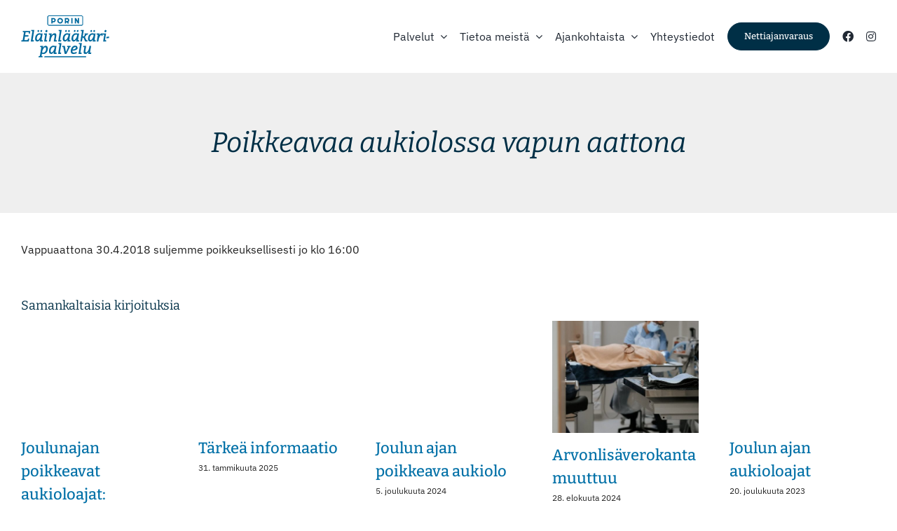

--- FILE ---
content_type: text/html; charset=UTF-8
request_url: https://www.porinelainlaakaripalvelu.fi/poikkeavaa-aukiolossa-vapun-aattona/
body_size: 12094
content:
<!DOCTYPE html>
<html class="avada-html-layout-wide avada-html-header-position-top" lang="fi">
<head>
	<meta http-equiv="X-UA-Compatible" content="IE=edge" />
	<meta http-equiv="Content-Type" content="text/html; charset=utf-8"/>
	<meta name="viewport" content="width=device-width, initial-scale=1" />
	<meta name='robots' content='index, follow, max-image-preview:large, max-snippet:-1, max-video-preview:-1' />

	<!-- This site is optimized with the Yoast SEO plugin v26.6 - https://yoast.com/wordpress/plugins/seo/ -->
	<title>Poikkeavaa aukiolossa vapun aattona - Porin El&auml;inl&auml;&auml;k&auml;ripalvelu</title>
	<link rel="canonical" href="https://www.porinelainlaakaripalvelu.fi/poikkeavaa-aukiolossa-vapun-aattona/" />
	<meta property="og:locale" content="fi_FI" />
	<meta property="og:type" content="article" />
	<meta property="og:title" content="Poikkeavaa aukiolossa vapun aattona - Porin El&auml;inl&auml;&auml;k&auml;ripalvelu" />
	<meta property="og:description" content="Vappuaattona 30.4.2018 suljemme poikkeuksellisesti jo klo 16:00" />
	<meta property="og:url" content="https://www.porinelainlaakaripalvelu.fi/poikkeavaa-aukiolossa-vapun-aattona/" />
	<meta property="og:site_name" content="Porin El&auml;inl&auml;&auml;k&auml;ripalvelu" />
	<meta property="article:publisher" content="https://fi-fi.facebook.com/porinelainlaakaripalvelu" />
	<meta property="article:published_time" content="2018-04-27T02:47:56+00:00" />
	<meta name="author" content="Valolink" />
	<meta name="twitter:card" content="summary_large_image" />
	<meta name="twitter:label1" content="Kirjoittanut" />
	<meta name="twitter:data1" content="Valolink" />
	<script type="application/ld+json" class="yoast-schema-graph">{"@context":"https://schema.org","@graph":[{"@type":"Article","@id":"https://www.porinelainlaakaripalvelu.fi/poikkeavaa-aukiolossa-vapun-aattona/#article","isPartOf":{"@id":"https://www.porinelainlaakaripalvelu.fi/poikkeavaa-aukiolossa-vapun-aattona/"},"author":{"name":"Valolink","@id":"https://www.porinelainlaakaripalvelu.fi/#/schema/person/41202eb73e757a5e0d220a8af4d96838"},"headline":"Poikkeavaa aukiolossa vapun aattona","datePublished":"2018-04-27T02:47:56+00:00","mainEntityOfPage":{"@id":"https://www.porinelainlaakaripalvelu.fi/poikkeavaa-aukiolossa-vapun-aattona/"},"wordCount":9,"publisher":{"@id":"https://www.porinelainlaakaripalvelu.fi/#organization"},"articleSection":["Uutiset"],"inLanguage":"fi"},{"@type":"WebPage","@id":"https://www.porinelainlaakaripalvelu.fi/poikkeavaa-aukiolossa-vapun-aattona/","url":"https://www.porinelainlaakaripalvelu.fi/poikkeavaa-aukiolossa-vapun-aattona/","name":"Poikkeavaa aukiolossa vapun aattona - Porin El&auml;inl&auml;&auml;k&auml;ripalvelu","isPartOf":{"@id":"https://www.porinelainlaakaripalvelu.fi/#website"},"datePublished":"2018-04-27T02:47:56+00:00","breadcrumb":{"@id":"https://www.porinelainlaakaripalvelu.fi/poikkeavaa-aukiolossa-vapun-aattona/#breadcrumb"},"inLanguage":"fi","potentialAction":[{"@type":"ReadAction","target":["https://www.porinelainlaakaripalvelu.fi/poikkeavaa-aukiolossa-vapun-aattona/"]}]},{"@type":"BreadcrumbList","@id":"https://www.porinelainlaakaripalvelu.fi/poikkeavaa-aukiolossa-vapun-aattona/#breadcrumb","itemListElement":[{"@type":"ListItem","position":1,"name":"Home","item":"https://www.porinelainlaakaripalvelu.fi/"},{"@type":"ListItem","position":2,"name":"Poikkeavaa aukiolossa vapun aattona"}]},{"@type":"WebSite","@id":"https://www.porinelainlaakaripalvelu.fi/#website","url":"https://www.porinelainlaakaripalvelu.fi/","name":"Porin Eläinlääkäripalvelu","description":"","publisher":{"@id":"https://www.porinelainlaakaripalvelu.fi/#organization"},"potentialAction":[{"@type":"SearchAction","target":{"@type":"EntryPoint","urlTemplate":"https://www.porinelainlaakaripalvelu.fi/?s={search_term_string}"},"query-input":{"@type":"PropertyValueSpecification","valueRequired":true,"valueName":"search_term_string"}}],"inLanguage":"fi"},{"@type":"Organization","@id":"https://www.porinelainlaakaripalvelu.fi/#organization","name":"Porin Eläinlääkäripalvelu","url":"https://www.porinelainlaakaripalvelu.fi/","logo":{"@type":"ImageObject","inLanguage":"fi","@id":"https://www.porinelainlaakaripalvelu.fi/#/schema/logo/image/","url":"https://www.porinelainlaakaripalvelu.fi/wp-content/uploads/2021/08/porin-elainlaakaripalvelu-logo-isoasset-12x.png","contentUrl":"https://www.porinelainlaakaripalvelu.fi/wp-content/uploads/2021/08/porin-elainlaakaripalvelu-logo-isoasset-12x.png","width":716,"height":342,"caption":"Porin Eläinlääkäripalvelu"},"image":{"@id":"https://www.porinelainlaakaripalvelu.fi/#/schema/logo/image/"},"sameAs":["https://fi-fi.facebook.com/porinelainlaakaripalvelu","https://www.instagram.com/porinelainlaakaripalvelu/"]},{"@type":"Person","@id":"https://www.porinelainlaakaripalvelu.fi/#/schema/person/41202eb73e757a5e0d220a8af4d96838","name":"Valolink","image":{"@type":"ImageObject","inLanguage":"fi","@id":"https://www.porinelainlaakaripalvelu.fi/#/schema/person/image/","url":"https://secure.gravatar.com/avatar/1bda3fcebad0b1c0dcd41d4c1a57436c9160bf8ff0cb91fdf55a6e5466444ddc?s=96&d=mm&r=g","contentUrl":"https://secure.gravatar.com/avatar/1bda3fcebad0b1c0dcd41d4c1a57436c9160bf8ff0cb91fdf55a6e5466444ddc?s=96&d=mm&r=g","caption":"Valolink"},"url":"https://www.porinelainlaakaripalvelu.fi/author/valolink/"}]}</script>
	<!-- / Yoast SEO plugin. -->


								<link rel="icon" href="https://www.porinelainlaakaripalvelu.fi/wp-content/uploads/2021/08/component-1--3.png" type="image/png" />
		
		
		
				<link rel="alternate" title="oEmbed (JSON)" type="application/json+oembed" href="https://www.porinelainlaakaripalvelu.fi/wp-json/oembed/1.0/embed?url=https%3A%2F%2Fwww.porinelainlaakaripalvelu.fi%2Fpoikkeavaa-aukiolossa-vapun-aattona%2F" />
<link rel="alternate" title="oEmbed (XML)" type="text/xml+oembed" href="https://www.porinelainlaakaripalvelu.fi/wp-json/oembed/1.0/embed?url=https%3A%2F%2Fwww.porinelainlaakaripalvelu.fi%2Fpoikkeavaa-aukiolossa-vapun-aattona%2F&#038;format=xml" />
<style id='wp-img-auto-sizes-contain-inline-css' type='text/css'>
img:is([sizes=auto i],[sizes^="auto," i]){contain-intrinsic-size:3000px 1500px}
/*# sourceURL=wp-img-auto-sizes-contain-inline-css */
</style>

<link rel='stylesheet' id='fusion-dynamic-css-css' href='https://www.porinelainlaakaripalvelu.fi/wp-content/uploads/fusion-styles/597b2d0adc92677341fc8a0411f3a0b2.min.css' type='text/css' media='all' />
<script type="text/javascript" src="https://www.porinelainlaakaripalvelu.fi/wp-includes/js/jquery/jquery.min.js" id="jquery-core-js"></script>
<script type="text/javascript" src="https://www.porinelainlaakaripalvelu.fi/wp-includes/js/jquery/jquery-migrate.min.js" id="jquery-migrate-js"></script>
<link rel="https://api.w.org/" href="https://www.porinelainlaakaripalvelu.fi/wp-json/" /><link rel="alternate" title="JSON" type="application/json" href="https://www.porinelainlaakaripalvelu.fi/wp-json/wp/v2/posts/449" /><link rel='shortlink' href='https://www.porinelainlaakaripalvelu.fi/?p=449' />
<style type="text/css" id="css-fb-visibility">@media screen and (max-width: 800px){.fusion-no-small-visibility{display:none !important;}body .sm-text-align-center{text-align:center !important;}body .sm-text-align-left{text-align:left !important;}body .sm-text-align-right{text-align:right !important;}body .sm-text-align-justify{text-align:justify !important;}body .sm-flex-align-center{justify-content:center !important;}body .sm-flex-align-flex-start{justify-content:flex-start !important;}body .sm-flex-align-flex-end{justify-content:flex-end !important;}body .sm-mx-auto{margin-left:auto !important;margin-right:auto !important;}body .sm-ml-auto{margin-left:auto !important;}body .sm-mr-auto{margin-right:auto !important;}body .fusion-absolute-position-small{position:absolute;width:100%;}.awb-sticky.awb-sticky-small{ position: sticky; top: var(--awb-sticky-offset,0); }}@media screen and (min-width: 801px) and (max-width: 1100px){.fusion-no-medium-visibility{display:none !important;}body .md-text-align-center{text-align:center !important;}body .md-text-align-left{text-align:left !important;}body .md-text-align-right{text-align:right !important;}body .md-text-align-justify{text-align:justify !important;}body .md-flex-align-center{justify-content:center !important;}body .md-flex-align-flex-start{justify-content:flex-start !important;}body .md-flex-align-flex-end{justify-content:flex-end !important;}body .md-mx-auto{margin-left:auto !important;margin-right:auto !important;}body .md-ml-auto{margin-left:auto !important;}body .md-mr-auto{margin-right:auto !important;}body .fusion-absolute-position-medium{position:absolute;width:100%;}.awb-sticky.awb-sticky-medium{ position: sticky; top: var(--awb-sticky-offset,0); }}@media screen and (min-width: 1101px){.fusion-no-large-visibility{display:none !important;}body .lg-text-align-center{text-align:center !important;}body .lg-text-align-left{text-align:left !important;}body .lg-text-align-right{text-align:right !important;}body .lg-text-align-justify{text-align:justify !important;}body .lg-flex-align-center{justify-content:center !important;}body .lg-flex-align-flex-start{justify-content:flex-start !important;}body .lg-flex-align-flex-end{justify-content:flex-end !important;}body .lg-mx-auto{margin-left:auto !important;margin-right:auto !important;}body .lg-ml-auto{margin-left:auto !important;}body .lg-mr-auto{margin-right:auto !important;}body .fusion-absolute-position-large{position:absolute;width:100%;}.awb-sticky.awb-sticky-large{ position: sticky; top: var(--awb-sticky-offset,0); }}</style><style type="text/css">.recentcomments a{display:inline !important;padding:0 !important;margin:0 !important;}</style>		<script type="text/javascript">
			var doc = document.documentElement;
			doc.setAttribute( 'data-useragent', navigator.userAgent );
		</script>
		<style type="text/css" id="fusion-builder-template-footer-css">.footer-kuva {
    position: absolute;
    bottom: -42px;
    right: 0;
    z-index: -2;
}
.footer-kuva img {
    height: 300px;
    width: 100%;
}


.footer-nappi .fusion-menu-item-button .menu-text{
    background-color: #002f46;
    border-color: #fff !important;
    color: #fff !important;
}

.footer-nappi .fusion-menu-item-button .menu-text:hover {
    background: rgba(0,0,0,0);
    border-color: #f4bfe1 !important;
    color: #f4bfe1 !important;
}
.footer-teksti a:hover {
	color: #fff !important;
}</style>
	<style id='global-styles-inline-css' type='text/css'>
:root{--wp--preset--aspect-ratio--square: 1;--wp--preset--aspect-ratio--4-3: 4/3;--wp--preset--aspect-ratio--3-4: 3/4;--wp--preset--aspect-ratio--3-2: 3/2;--wp--preset--aspect-ratio--2-3: 2/3;--wp--preset--aspect-ratio--16-9: 16/9;--wp--preset--aspect-ratio--9-16: 9/16;--wp--preset--color--black: #000000;--wp--preset--color--cyan-bluish-gray: #abb8c3;--wp--preset--color--white: #ffffff;--wp--preset--color--pale-pink: #f78da7;--wp--preset--color--vivid-red: #cf2e2e;--wp--preset--color--luminous-vivid-orange: #ff6900;--wp--preset--color--luminous-vivid-amber: #fcb900;--wp--preset--color--light-green-cyan: #7bdcb5;--wp--preset--color--vivid-green-cyan: #00d084;--wp--preset--color--pale-cyan-blue: #8ed1fc;--wp--preset--color--vivid-cyan-blue: #0693e3;--wp--preset--color--vivid-purple: #9b51e0;--wp--preset--color--awb-color-1: rgba(255,255,255,1);--wp--preset--color--awb-color-2: rgba(246,246,246,1);--wp--preset--color--awb-color-3: rgba(239,239,239,1);--wp--preset--color--awb-color-4: rgba(224,222,222,1);--wp--preset--color--awb-color-5: rgba(116,116,116,1);--wp--preset--color--awb-color-6: rgba(0,112,167,1);--wp--preset--color--awb-color-7: rgba(51,51,51,1);--wp--preset--color--awb-color-8: rgba(0,47,70,1);--wp--preset--color--awb-color-custom-10: rgba(235,234,234,1);--wp--preset--color--awb-color-custom-11: rgba(34,34,34,1);--wp--preset--color--awb-color-custom-12: rgba(229,229,229,1);--wp--preset--color--awb-color-custom-13: rgba(54,56,57,1);--wp--preset--color--awb-color-custom-14: rgba(221,221,221,1);--wp--preset--color--awb-color-custom-15: rgba(140,137,137,1);--wp--preset--color--awb-color-custom-16: rgba(191,191,191,1);--wp--preset--color--awb-color-custom-17: rgba(232,232,232,1);--wp--preset--color--awb-color-custom-18: rgba(235,234,234,0.8);--wp--preset--gradient--vivid-cyan-blue-to-vivid-purple: linear-gradient(135deg,rgb(6,147,227) 0%,rgb(155,81,224) 100%);--wp--preset--gradient--light-green-cyan-to-vivid-green-cyan: linear-gradient(135deg,rgb(122,220,180) 0%,rgb(0,208,130) 100%);--wp--preset--gradient--luminous-vivid-amber-to-luminous-vivid-orange: linear-gradient(135deg,rgb(252,185,0) 0%,rgb(255,105,0) 100%);--wp--preset--gradient--luminous-vivid-orange-to-vivid-red: linear-gradient(135deg,rgb(255,105,0) 0%,rgb(207,46,46) 100%);--wp--preset--gradient--very-light-gray-to-cyan-bluish-gray: linear-gradient(135deg,rgb(238,238,238) 0%,rgb(169,184,195) 100%);--wp--preset--gradient--cool-to-warm-spectrum: linear-gradient(135deg,rgb(74,234,220) 0%,rgb(151,120,209) 20%,rgb(207,42,186) 40%,rgb(238,44,130) 60%,rgb(251,105,98) 80%,rgb(254,248,76) 100%);--wp--preset--gradient--blush-light-purple: linear-gradient(135deg,rgb(255,206,236) 0%,rgb(152,150,240) 100%);--wp--preset--gradient--blush-bordeaux: linear-gradient(135deg,rgb(254,205,165) 0%,rgb(254,45,45) 50%,rgb(107,0,62) 100%);--wp--preset--gradient--luminous-dusk: linear-gradient(135deg,rgb(255,203,112) 0%,rgb(199,81,192) 50%,rgb(65,88,208) 100%);--wp--preset--gradient--pale-ocean: linear-gradient(135deg,rgb(255,245,203) 0%,rgb(182,227,212) 50%,rgb(51,167,181) 100%);--wp--preset--gradient--electric-grass: linear-gradient(135deg,rgb(202,248,128) 0%,rgb(113,206,126) 100%);--wp--preset--gradient--midnight: linear-gradient(135deg,rgb(2,3,129) 0%,rgb(40,116,252) 100%);--wp--preset--font-size--small: 12px;--wp--preset--font-size--medium: 20px;--wp--preset--font-size--large: 24px;--wp--preset--font-size--x-large: 42px;--wp--preset--font-size--normal: 16px;--wp--preset--font-size--xlarge: 32px;--wp--preset--font-size--huge: 48px;--wp--preset--spacing--20: 0.44rem;--wp--preset--spacing--30: 0.67rem;--wp--preset--spacing--40: 1rem;--wp--preset--spacing--50: 1.5rem;--wp--preset--spacing--60: 2.25rem;--wp--preset--spacing--70: 3.38rem;--wp--preset--spacing--80: 5.06rem;--wp--preset--shadow--natural: 6px 6px 9px rgba(0, 0, 0, 0.2);--wp--preset--shadow--deep: 12px 12px 50px rgba(0, 0, 0, 0.4);--wp--preset--shadow--sharp: 6px 6px 0px rgba(0, 0, 0, 0.2);--wp--preset--shadow--outlined: 6px 6px 0px -3px rgb(255, 255, 255), 6px 6px rgb(0, 0, 0);--wp--preset--shadow--crisp: 6px 6px 0px rgb(0, 0, 0);}:where(.is-layout-flex){gap: 0.5em;}:where(.is-layout-grid){gap: 0.5em;}body .is-layout-flex{display: flex;}.is-layout-flex{flex-wrap: wrap;align-items: center;}.is-layout-flex > :is(*, div){margin: 0;}body .is-layout-grid{display: grid;}.is-layout-grid > :is(*, div){margin: 0;}:where(.wp-block-columns.is-layout-flex){gap: 2em;}:where(.wp-block-columns.is-layout-grid){gap: 2em;}:where(.wp-block-post-template.is-layout-flex){gap: 1.25em;}:where(.wp-block-post-template.is-layout-grid){gap: 1.25em;}.has-black-color{color: var(--wp--preset--color--black) !important;}.has-cyan-bluish-gray-color{color: var(--wp--preset--color--cyan-bluish-gray) !important;}.has-white-color{color: var(--wp--preset--color--white) !important;}.has-pale-pink-color{color: var(--wp--preset--color--pale-pink) !important;}.has-vivid-red-color{color: var(--wp--preset--color--vivid-red) !important;}.has-luminous-vivid-orange-color{color: var(--wp--preset--color--luminous-vivid-orange) !important;}.has-luminous-vivid-amber-color{color: var(--wp--preset--color--luminous-vivid-amber) !important;}.has-light-green-cyan-color{color: var(--wp--preset--color--light-green-cyan) !important;}.has-vivid-green-cyan-color{color: var(--wp--preset--color--vivid-green-cyan) !important;}.has-pale-cyan-blue-color{color: var(--wp--preset--color--pale-cyan-blue) !important;}.has-vivid-cyan-blue-color{color: var(--wp--preset--color--vivid-cyan-blue) !important;}.has-vivid-purple-color{color: var(--wp--preset--color--vivid-purple) !important;}.has-black-background-color{background-color: var(--wp--preset--color--black) !important;}.has-cyan-bluish-gray-background-color{background-color: var(--wp--preset--color--cyan-bluish-gray) !important;}.has-white-background-color{background-color: var(--wp--preset--color--white) !important;}.has-pale-pink-background-color{background-color: var(--wp--preset--color--pale-pink) !important;}.has-vivid-red-background-color{background-color: var(--wp--preset--color--vivid-red) !important;}.has-luminous-vivid-orange-background-color{background-color: var(--wp--preset--color--luminous-vivid-orange) !important;}.has-luminous-vivid-amber-background-color{background-color: var(--wp--preset--color--luminous-vivid-amber) !important;}.has-light-green-cyan-background-color{background-color: var(--wp--preset--color--light-green-cyan) !important;}.has-vivid-green-cyan-background-color{background-color: var(--wp--preset--color--vivid-green-cyan) !important;}.has-pale-cyan-blue-background-color{background-color: var(--wp--preset--color--pale-cyan-blue) !important;}.has-vivid-cyan-blue-background-color{background-color: var(--wp--preset--color--vivid-cyan-blue) !important;}.has-vivid-purple-background-color{background-color: var(--wp--preset--color--vivid-purple) !important;}.has-black-border-color{border-color: var(--wp--preset--color--black) !important;}.has-cyan-bluish-gray-border-color{border-color: var(--wp--preset--color--cyan-bluish-gray) !important;}.has-white-border-color{border-color: var(--wp--preset--color--white) !important;}.has-pale-pink-border-color{border-color: var(--wp--preset--color--pale-pink) !important;}.has-vivid-red-border-color{border-color: var(--wp--preset--color--vivid-red) !important;}.has-luminous-vivid-orange-border-color{border-color: var(--wp--preset--color--luminous-vivid-orange) !important;}.has-luminous-vivid-amber-border-color{border-color: var(--wp--preset--color--luminous-vivid-amber) !important;}.has-light-green-cyan-border-color{border-color: var(--wp--preset--color--light-green-cyan) !important;}.has-vivid-green-cyan-border-color{border-color: var(--wp--preset--color--vivid-green-cyan) !important;}.has-pale-cyan-blue-border-color{border-color: var(--wp--preset--color--pale-cyan-blue) !important;}.has-vivid-cyan-blue-border-color{border-color: var(--wp--preset--color--vivid-cyan-blue) !important;}.has-vivid-purple-border-color{border-color: var(--wp--preset--color--vivid-purple) !important;}.has-vivid-cyan-blue-to-vivid-purple-gradient-background{background: var(--wp--preset--gradient--vivid-cyan-blue-to-vivid-purple) !important;}.has-light-green-cyan-to-vivid-green-cyan-gradient-background{background: var(--wp--preset--gradient--light-green-cyan-to-vivid-green-cyan) !important;}.has-luminous-vivid-amber-to-luminous-vivid-orange-gradient-background{background: var(--wp--preset--gradient--luminous-vivid-amber-to-luminous-vivid-orange) !important;}.has-luminous-vivid-orange-to-vivid-red-gradient-background{background: var(--wp--preset--gradient--luminous-vivid-orange-to-vivid-red) !important;}.has-very-light-gray-to-cyan-bluish-gray-gradient-background{background: var(--wp--preset--gradient--very-light-gray-to-cyan-bluish-gray) !important;}.has-cool-to-warm-spectrum-gradient-background{background: var(--wp--preset--gradient--cool-to-warm-spectrum) !important;}.has-blush-light-purple-gradient-background{background: var(--wp--preset--gradient--blush-light-purple) !important;}.has-blush-bordeaux-gradient-background{background: var(--wp--preset--gradient--blush-bordeaux) !important;}.has-luminous-dusk-gradient-background{background: var(--wp--preset--gradient--luminous-dusk) !important;}.has-pale-ocean-gradient-background{background: var(--wp--preset--gradient--pale-ocean) !important;}.has-electric-grass-gradient-background{background: var(--wp--preset--gradient--electric-grass) !important;}.has-midnight-gradient-background{background: var(--wp--preset--gradient--midnight) !important;}.has-small-font-size{font-size: var(--wp--preset--font-size--small) !important;}.has-medium-font-size{font-size: var(--wp--preset--font-size--medium) !important;}.has-large-font-size{font-size: var(--wp--preset--font-size--large) !important;}.has-x-large-font-size{font-size: var(--wp--preset--font-size--x-large) !important;}
/*# sourceURL=global-styles-inline-css */
</style>
<link rel='stylesheet' id='wp-block-library-css' href='https://www.porinelainlaakaripalvelu.fi/wp-includes/css/dist/block-library/style.min.css' type='text/css' media='all' />
<style id='wp-block-library-inline-css' type='text/css'>
/*wp_block_styles_on_demand_placeholder:6966e22750783*/
/*# sourceURL=wp-block-library-inline-css */
</style>
<style id='wp-block-library-theme-inline-css' type='text/css'>
.wp-block-audio :where(figcaption){color:#555;font-size:13px;text-align:center}.is-dark-theme .wp-block-audio :where(figcaption){color:#ffffffa6}.wp-block-audio{margin:0 0 1em}.wp-block-code{border:1px solid #ccc;border-radius:4px;font-family:Menlo,Consolas,monaco,monospace;padding:.8em 1em}.wp-block-embed :where(figcaption){color:#555;font-size:13px;text-align:center}.is-dark-theme .wp-block-embed :where(figcaption){color:#ffffffa6}.wp-block-embed{margin:0 0 1em}.blocks-gallery-caption{color:#555;font-size:13px;text-align:center}.is-dark-theme .blocks-gallery-caption{color:#ffffffa6}:root :where(.wp-block-image figcaption){color:#555;font-size:13px;text-align:center}.is-dark-theme :root :where(.wp-block-image figcaption){color:#ffffffa6}.wp-block-image{margin:0 0 1em}.wp-block-pullquote{border-bottom:4px solid;border-top:4px solid;color:currentColor;margin-bottom:1.75em}.wp-block-pullquote :where(cite),.wp-block-pullquote :where(footer),.wp-block-pullquote__citation{color:currentColor;font-size:.8125em;font-style:normal;text-transform:uppercase}.wp-block-quote{border-left:.25em solid;margin:0 0 1.75em;padding-left:1em}.wp-block-quote cite,.wp-block-quote footer{color:currentColor;font-size:.8125em;font-style:normal;position:relative}.wp-block-quote:where(.has-text-align-right){border-left:none;border-right:.25em solid;padding-left:0;padding-right:1em}.wp-block-quote:where(.has-text-align-center){border:none;padding-left:0}.wp-block-quote.is-large,.wp-block-quote.is-style-large,.wp-block-quote:where(.is-style-plain){border:none}.wp-block-search .wp-block-search__label{font-weight:700}.wp-block-search__button{border:1px solid #ccc;padding:.375em .625em}:where(.wp-block-group.has-background){padding:1.25em 2.375em}.wp-block-separator.has-css-opacity{opacity:.4}.wp-block-separator{border:none;border-bottom:2px solid;margin-left:auto;margin-right:auto}.wp-block-separator.has-alpha-channel-opacity{opacity:1}.wp-block-separator:not(.is-style-wide):not(.is-style-dots){width:100px}.wp-block-separator.has-background:not(.is-style-dots){border-bottom:none;height:1px}.wp-block-separator.has-background:not(.is-style-wide):not(.is-style-dots){height:2px}.wp-block-table{margin:0 0 1em}.wp-block-table td,.wp-block-table th{word-break:normal}.wp-block-table :where(figcaption){color:#555;font-size:13px;text-align:center}.is-dark-theme .wp-block-table :where(figcaption){color:#ffffffa6}.wp-block-video :where(figcaption){color:#555;font-size:13px;text-align:center}.is-dark-theme .wp-block-video :where(figcaption){color:#ffffffa6}.wp-block-video{margin:0 0 1em}:root :where(.wp-block-template-part.has-background){margin-bottom:0;margin-top:0;padding:1.25em 2.375em}
/*# sourceURL=/wp-includes/css/dist/block-library/theme.min.css */
</style>
<style id='classic-theme-styles-inline-css' type='text/css'>
/*! This file is auto-generated */
.wp-block-button__link{color:#fff;background-color:#32373c;border-radius:9999px;box-shadow:none;text-decoration:none;padding:calc(.667em + 2px) calc(1.333em + 2px);font-size:1.125em}.wp-block-file__button{background:#32373c;color:#fff;text-decoration:none}
/*# sourceURL=/wp-includes/css/classic-themes.min.css */
</style>
</head>

<body data-rsssl=1 class="wp-singular post-template-default single single-post postid-449 single-format-standard wp-theme-Avada fusion-image-hovers fusion-pagination-sizing fusion-button_type-flat fusion-button_span-no fusion-button_gradient-linear avada-image-rollover-circle-yes avada-image-rollover-yes avada-image-rollover-direction-left dont-animate fusion-body ltr fusion-sticky-header no-tablet-sticky-header no-mobile-sticky-header no-mobile-slidingbar no-mobile-totop fusion-disable-outline fusion-sub-menu-fade mobile-logo-pos-left layout-wide-mode avada-has-boxed-modal-shadow-none layout-scroll-offset-full avada-has-zero-margin-offset-top fusion-top-header menu-text-align-center mobile-menu-design-modern fusion-show-pagination-text fusion-header-layout-v1 avada-responsive avada-footer-fx-none avada-menu-highlight-style-textcolor fusion-search-form-classic fusion-main-menu-search-dropdown fusion-avatar-square avada-dropdown-styles avada-blog-layout-large avada-blog-archive-layout-large avada-header-shadow-no avada-menu-icon-position-left avada-has-megamenu-shadow avada-has-mainmenu-dropdown-divider avada-has-pagetitle-100-width avada-has-breadcrumb-mobile-hidden avada-has-titlebar-bar_and_content avada-has-pagination-padding avada-flyout-menu-direction-fade avada-ec-views-v1" data-awb-post-id="449">
		<a class="skip-link screen-reader-text" href="#content">Skip to content</a>

	<div id="boxed-wrapper">
		
		<div id="wrapper" class="fusion-wrapper">
			<div id="home" style="position:relative;top:-1px;"></div>
												<div class="fusion-tb-header"><div class="fusion-fullwidth fullwidth-box fusion-builder-row-1 fusion-flex-container has-pattern-background has-mask-background nonhundred-percent-fullwidth non-hundred-percent-height-scrolling fusion-no-small-visibility fusion-custom-z-index" style="--awb-border-radius-top-left:0px;--awb-border-radius-top-right:0px;--awb-border-radius-bottom-right:0px;--awb-border-radius-bottom-left:0px;--awb-z-index:100;--awb-padding-top:20px;--awb-padding-bottom:20px;--awb-flex-wrap:wrap;" ><div class="fusion-builder-row fusion-row fusion-flex-align-items-center fusion-flex-content-wrap" style="max-width:1352px;margin-left: calc(-4% / 2 );margin-right: calc(-4% / 2 );"><div class="fusion-layout-column fusion_builder_column fusion-builder-column-0 fusion_builder_column_1_4 1_4 fusion-flex-column" style="--awb-bg-size:cover;--awb-width-large:25%;--awb-margin-top-large:0px;--awb-spacing-right-large:7.68%;--awb-margin-bottom-large:0px;--awb-spacing-left-large:7.68%;--awb-width-medium:25%;--awb-order-medium:0;--awb-spacing-right-medium:7.68%;--awb-spacing-left-medium:7.68%;--awb-width-small:33.333333333333%;--awb-order-small:0;--awb-spacing-right-small:5.76%;--awb-spacing-left-small:5.76%;" data-scroll-devices="small-visibility,medium-visibility,large-visibility"><div class="fusion-column-wrapper fusion-column-has-shadow fusion-flex-justify-content-flex-start fusion-content-layout-column"><div class="fusion-image-element " style="--awb-caption-title-font-family:var(--h2_typography-font-family);--awb-caption-title-font-weight:var(--h2_typography-font-weight);--awb-caption-title-font-style:var(--h2_typography-font-style);--awb-caption-title-size:var(--h2_typography-font-size);--awb-caption-title-transform:var(--h2_typography-text-transform);--awb-caption-title-line-height:var(--h2_typography-line-height);--awb-caption-title-letter-spacing:var(--h2_typography-letter-spacing);"><span class=" has-fusion-standard-logo fusion-imageframe imageframe-none imageframe-1 hover-type-none"><a class="fusion-no-lightbox" href="/" target="_self"><img decoding="async" src="https://www.porinelainlaakaripalvelu.fi/wp-content/uploads/2021/07/pelp-logoasset-3.png" data-orig-src="https://www.porinelainlaakaripalvelu.fi/wp-content/uploads/2021/07/pelp-logoasset-3.png" srcset="data:image/svg+xml,%3Csvg%20xmlns%3D%27http%3A%2F%2Fwww.w3.org%2F2000%2Fsvg%27%20width%3D%27126%27%20height%3D%2760%27%20viewBox%3D%270%200%20126%2060%27%3E%3Crect%20width%3D%27126%27%20height%3D%2760%27%20fill-opacity%3D%220%22%2F%3E%3C%2Fsvg%3E" data-srcset="https://www.porinelainlaakaripalvelu.fi/wp-content/uploads/2021/07/pelp-logoasset-3.png 1x, https://www.porinelainlaakaripalvelu.fi/wp-content/uploads/2021/07/pelp-logoasset-32x.png 2x" style="max-height:60px;height:auto;" retina_url="https://www.porinelainlaakaripalvelu.fi/wp-content/uploads/2021/07/pelp-logoasset-32x.png" width="126" height="60" class="lazyload img-responsive fusion-standard-logo" alt="Porin El&auml;inl&auml;&auml;k&auml;ripalvelu Logo" /></a></span></div></div></div><div class="fusion-layout-column fusion_builder_column fusion-builder-column-1 fusion_builder_column_3_4 3_4 fusion-flex-column" style="--awb-bg-size:cover;--awb-width-large:75%;--awb-margin-top-large:0px;--awb-spacing-right-large:2.56%;--awb-margin-bottom-large:0px;--awb-spacing-left-large:2.56%;--awb-width-medium:75%;--awb-order-medium:1;--awb-spacing-right-medium:2.56%;--awb-spacing-left-medium:2.56%;--awb-width-small:16.666666666667%;--awb-order-small:1;--awb-spacing-right-small:11.52%;--awb-spacing-left-small:11.52%;" data-scroll-devices="small-visibility,medium-visibility,large-visibility"><div class="fusion-column-wrapper fusion-column-has-shadow fusion-flex-justify-content-flex-end fusion-content-layout-column"><nav class="awb-menu awb-menu_row awb-menu_em-hover mobile-mode-collapse-to-button awb-menu_icons-left awb-menu_dc-yes mobile-trigger-fullwidth-off awb-menu_mobile-toggle awb-menu_indent-center mobile-size-full-absolute loading mega-menu-loading collapse-enabled awb-menu_dropdown awb-menu_expand-right awb-menu_transition-fade" style="--awb-gap:2%;--awb-justify-content:flex-end;--awb-active-color:#002f46;--awb-submenu-active-bg:#f4bfe1;--awb-main-justify-content:flex-start;--awb-mobile-nav-button-align-hor:flex-end;--awb-mobile-active-bg:#f4bfe1;--awb-mobile-justify:center;--awb-mobile-caret-left:auto;--awb-mobile-caret-right:0;--awb-fusion-font-family-typography:inherit;--awb-fusion-font-style-typography:normal;--awb-fusion-font-weight-typography:400;--awb-fusion-font-family-submenu-typography:inherit;--awb-fusion-font-style-submenu-typography:normal;--awb-fusion-font-weight-submenu-typography:400;--awb-fusion-font-family-mobile-typography:inherit;--awb-fusion-font-style-mobile-typography:normal;--awb-fusion-font-weight-mobile-typography:400;" aria-label="Main Menu" data-breakpoint="800" data-count="0" data-transition-type="fade" data-transition-time="300" data-expand="right"><button type="button" class="awb-menu__m-toggle awb-menu__m-toggle_no-text" aria-expanded="false" aria-controls="menu-main-menu"><span class="awb-menu__m-toggle-inner"><span class="collapsed-nav-text"><span class="screen-reader-text">Toggle Navigation</span></span><span class="awb-menu__m-collapse-icon awb-menu__m-collapse-icon_no-text"><span class="awb-menu__m-collapse-icon-open awb-menu__m-collapse-icon-open_no-text fa-bars fas"></span><span class="awb-menu__m-collapse-icon-close awb-menu__m-collapse-icon-close_no-text fa-times fas"></span></span></span></button><ul id="menu-main-menu" class="fusion-menu awb-menu__main-ul awb-menu__main-ul_row"><li  id="menu-item-82"  class="menu-item menu-item-type-post_type menu-item-object-page menu-item-has-children menu-item-82 awb-menu__li awb-menu__main-li awb-menu__main-li_regular"  data-item-id="82"><span class="awb-menu__main-background-default awb-menu__main-background-default_fade"></span><span class="awb-menu__main-background-active awb-menu__main-background-active_fade"></span><a  href="https://www.porinelainlaakaripalvelu.fi/palvelut/" class="awb-menu__main-a awb-menu__main-a_regular"><span class="menu-text">Palvelut</span><span class="awb-menu__open-nav-submenu-hover"></span></a><button type="button" aria-label="Open submenu of Palvelut" aria-expanded="false" class="awb-menu__open-nav-submenu_mobile awb-menu__open-nav-submenu_main"></button><ul class="awb-menu__sub-ul awb-menu__sub-ul_main"><li  id="menu-item-165"  class="menu-item menu-item-type-post_type menu-item-object-page menu-item-165 awb-menu__li awb-menu__sub-li" ><a  href="https://www.porinelainlaakaripalvelu.fi/hinnasto/" class="awb-menu__sub-a"><span>Hinnasto</span></a></li><li  id="menu-item-755"  class="menu-item menu-item-type-post_type menu-item-object-page menu-item-755 awb-menu__li awb-menu__sub-li" ><a  href="https://www.porinelainlaakaripalvelu.fi/resurs-bank/" class="awb-menu__sub-a"><span>Eläinlääkäritili</span></a></li></ul></li><li  id="menu-item-171"  class="menu-item menu-item-type-custom menu-item-object-custom menu-item-has-children menu-item-171 awb-menu__li awb-menu__main-li awb-menu__main-li_regular"  data-item-id="171"><span class="awb-menu__main-background-default awb-menu__main-background-default_fade"></span><span class="awb-menu__main-background-active awb-menu__main-background-active_fade"></span><a  href="#" class="awb-menu__main-a awb-menu__main-a_regular"><span class="menu-text">Tietoa meistä</span><span class="awb-menu__open-nav-submenu-hover"></span></a><button type="button" aria-label="Open submenu of Tietoa meistä" aria-expanded="false" class="awb-menu__open-nav-submenu_mobile awb-menu__open-nav-submenu_main"></button><ul class="awb-menu__sub-ul awb-menu__sub-ul_main"><li  id="menu-item-143"  class="menu-item menu-item-type-post_type menu-item-object-page menu-item-143 awb-menu__li awb-menu__sub-li" ><a  href="https://www.porinelainlaakaripalvelu.fi/henkilokunta/" class="awb-menu__sub-a"><span>Henkilökunta</span></a></li><li  id="menu-item-142"  class="menu-item menu-item-type-post_type menu-item-object-page menu-item-142 awb-menu__li awb-menu__sub-li" ><a  href="https://www.porinelainlaakaripalvelu.fi/pienelainklinikka/" class="awb-menu__sub-a"><span>Toimitilat</span></a></li><li  id="menu-item-164"  class="menu-item menu-item-type-post_type menu-item-object-page menu-item-164 awb-menu__li awb-menu__sub-li" ><a  href="https://www.porinelainlaakaripalvelu.fi/historia/" class="awb-menu__sub-a"><span>Historia</span></a></li></ul></li><li  id="menu-item-163"  class="menu-item menu-item-type-post_type menu-item-object-page menu-item-has-children menu-item-163 awb-menu__li awb-menu__main-li awb-menu__main-li_regular"  data-item-id="163"><span class="awb-menu__main-background-default awb-menu__main-background-default_fade"></span><span class="awb-menu__main-background-active awb-menu__main-background-active_fade"></span><a  href="https://www.porinelainlaakaripalvelu.fi/ajankohtaista/" class="awb-menu__main-a awb-menu__main-a_regular"><span class="menu-text">Ajankohtaista</span><span class="awb-menu__open-nav-submenu-hover"></span></a><button type="button" aria-label="Open submenu of Ajankohtaista" aria-expanded="false" class="awb-menu__open-nav-submenu_mobile awb-menu__open-nav-submenu_main"></button><ul class="awb-menu__sub-ul awb-menu__sub-ul_main"><li  id="menu-item-522"  class="menu-item menu-item-type-post_type menu-item-object-page menu-item-522 awb-menu__li awb-menu__sub-li" ><a  href="https://www.porinelainlaakaripalvelu.fi/rekry/" class="awb-menu__sub-a"><span>Rekry</span></a></li></ul></li><li  id="menu-item-154"  class="menu-item menu-item-type-post_type menu-item-object-page menu-item-154 awb-menu__li awb-menu__main-li awb-menu__main-li_regular"  data-item-id="154"><span class="awb-menu__main-background-default awb-menu__main-background-default_fade"></span><span class="awb-menu__main-background-active awb-menu__main-background-active_fade"></span><a  href="https://www.porinelainlaakaripalvelu.fi/yhteystiedot/" class="awb-menu__main-a awb-menu__main-a_regular"><span class="menu-text">Yhteystiedot</span></a></li><li  id="menu-item-134"  class="menu-item menu-item-type-post_type menu-item-object-page menu-item-134 awb-menu__li awb-menu__main-li awb-menu__li_button"  data-item-id="134"><a  href="https://www.porinelainlaakaripalvelu.fi/ajanvaraus/" class="awb-menu__main-a awb-menu__main-a_button"><span class="menu-text fusion-button button-default button-medium">Nettiajanvaraus</span></a></li><li  id="menu-item-259"  class="menu-item menu-item-type-custom menu-item-object-custom menu-item-259 awb-menu__li awb-menu__main-li awb-menu__main-li_regular"  data-item-id="259"><span class="awb-menu__main-background-default awb-menu__main-background-default_fade"></span><span class="awb-menu__main-background-active awb-menu__main-background-active_fade"></span><a  target="_blank" rel="noopener noreferrer" href="https://www.facebook.com/porinelainlaakaripalvelu/" class="awb-menu__main-a awb-menu__main-a_regular awb-menu__main-a_icon-only fusion-flex-link"><span class="awb-menu__i awb-menu__i_main fusion-megamenu-icon"><i class="glyphicon fa-facebook fab" aria-hidden="true"></i></span><span class="menu-text"><span class="menu-title menu-title_no-desktop">Facebook</span></span></a></li><li  id="menu-item-260"  class="menu-item menu-item-type-custom menu-item-object-custom menu-item-260 awb-menu__li awb-menu__main-li awb-menu__main-li_regular"  data-item-id="260"><span class="awb-menu__main-background-default awb-menu__main-background-default_fade"></span><span class="awb-menu__main-background-active awb-menu__main-background-active_fade"></span><a  target="_blank" rel="noopener noreferrer" href="https://www.instagram.com/porinelainlaakaripalvelu/" class="awb-menu__main-a awb-menu__main-a_regular awb-menu__main-a_icon-only fusion-flex-link"><span class="awb-menu__i awb-menu__i_main fusion-megamenu-icon"><i class="glyphicon fa-instagram fab" aria-hidden="true"></i></span><span class="menu-text"><span class="menu-title menu-title_no-desktop">Instagram</span></span></a></li></ul></nav></div></div></div></div><div class="fusion-fullwidth fullwidth-box fusion-builder-row-2 fusion-flex-container has-pattern-background has-mask-background nonhundred-percent-fullwidth non-hundred-percent-height-scrolling fusion-no-medium-visibility fusion-no-large-visibility fusion-custom-z-index" style="--awb-border-radius-top-left:0px;--awb-border-radius-top-right:0px;--awb-border-radius-bottom-right:0px;--awb-border-radius-bottom-left:0px;--awb-z-index:100;--awb-padding-top:20px;--awb-padding-bottom:20px;--awb-flex-wrap:wrap;" ><div class="fusion-builder-row fusion-row fusion-flex-align-items-center fusion-flex-content-wrap" style="max-width:1352px;margin-left: calc(-4% / 2 );margin-right: calc(-4% / 2 );"><div class="fusion-layout-column fusion_builder_column fusion-builder-column-2 fusion_builder_column_1_4 1_4 fusion-flex-column" style="--awb-bg-size:cover;--awb-width-large:25%;--awb-margin-top-large:0px;--awb-spacing-right-large:7.68%;--awb-margin-bottom-large:0px;--awb-spacing-left-large:7.68%;--awb-width-medium:25%;--awb-order-medium:0;--awb-spacing-right-medium:7.68%;--awb-spacing-left-medium:7.68%;--awb-width-small:25%;--awb-order-small:0;--awb-spacing-right-small:7.68%;--awb-spacing-left-small:7.68%;" data-scroll-devices="small-visibility,medium-visibility,large-visibility"><div class="fusion-column-wrapper fusion-column-has-shadow fusion-flex-justify-content-flex-start fusion-content-layout-column"><div class="fusion-image-element " style="--awb-caption-title-font-family:var(--h2_typography-font-family);--awb-caption-title-font-weight:var(--h2_typography-font-weight);--awb-caption-title-font-style:var(--h2_typography-font-style);--awb-caption-title-size:var(--h2_typography-font-size);--awb-caption-title-transform:var(--h2_typography-text-transform);--awb-caption-title-line-height:var(--h2_typography-line-height);--awb-caption-title-letter-spacing:var(--h2_typography-letter-spacing);"><span class=" has-fusion-standard-logo fusion-imageframe imageframe-none imageframe-2 hover-type-none"><a class="fusion-no-lightbox" href="/" target="_self"><img decoding="async" src="https://www.porinelainlaakaripalvelu.fi/wp-content/uploads/2021/07/pelp-logoasset-3.png" data-orig-src="https://www.porinelainlaakaripalvelu.fi/wp-content/uploads/2021/07/pelp-logoasset-3.png" srcset="data:image/svg+xml,%3Csvg%20xmlns%3D%27http%3A%2F%2Fwww.w3.org%2F2000%2Fsvg%27%20width%3D%27126%27%20height%3D%2760%27%20viewBox%3D%270%200%20126%2060%27%3E%3Crect%20width%3D%27126%27%20height%3D%2760%27%20fill-opacity%3D%220%22%2F%3E%3C%2Fsvg%3E" data-srcset="https://www.porinelainlaakaripalvelu.fi/wp-content/uploads/2021/07/pelp-logoasset-3.png 1x, https://www.porinelainlaakaripalvelu.fi/wp-content/uploads/2021/07/pelp-logoasset-32x.png 2x" style="max-height:60px;height:auto;" retina_url="https://www.porinelainlaakaripalvelu.fi/wp-content/uploads/2021/07/pelp-logoasset-32x.png" width="126" height="60" class="lazyload img-responsive fusion-standard-logo" alt="Porin El&auml;inl&auml;&auml;k&auml;ripalvelu Logo" /></a></span></div></div></div><div class="fusion-layout-column fusion_builder_column fusion-builder-column-3 fusion_builder_column_3_4 3_4 fusion-flex-column fusion-flex-align-self-center" style="--awb-bg-size:cover;--awb-width-large:75%;--awb-margin-top-large:0px;--awb-spacing-right-large:2.56%;--awb-margin-bottom-large:0px;--awb-spacing-left-large:2.56%;--awb-width-medium:75%;--awb-order-medium:1;--awb-spacing-right-medium:2.56%;--awb-spacing-left-medium:2.56%;--awb-width-small:75%;--awb-order-small:1;--awb-spacing-right-small:2.56%;--awb-spacing-left-small:2.56%;" data-scroll-devices="small-visibility,medium-visibility,large-visibility"><div class="fusion-column-wrapper fusion-column-has-shadow fusion-flex-justify-content-flex-end fusion-content-layout-row fusion-flex-align-items-center"><div ><a class="fusion-button button-flat button-medium button-custom fusion-button-default button-1 fusion-button-default-span fusion-button-default-type" style="--button_accent_color:#ffffff;--button_accent_hover_color:#ffffff;--button_border_hover_color:#ffffff;--button_gradient_top_color:#002f46;--button_gradient_bottom_color:#002f46;--button_gradient_top_color_hover:#002f46;--button_gradient_bottom_color_hover:#002f46;--button_margin-right:10px;" target="_self" href="/ajanvaraus/"><span class="fusion-button-text awb-button__text awb-button__text--default">Nettiajanvaraus</span></a></div><nav class="awb-menu awb-menu_row awb-menu_em-hover mobile-mode-collapse-to-button awb-menu_icons-left awb-menu_dc-yes mobile-trigger-fullwidth-off awb-menu_mobile-toggle awb-menu_indent-center mobile-size-full-absolute loading mega-menu-loading collapse-enabled awb-menu_dropdown awb-menu_expand-right awb-menu_transition-fade" style="--awb-gap:2%;--awb-justify-content:flex-end;--awb-active-color:#002f46;--awb-submenu-active-bg:#f4bfe1;--awb-main-justify-content:flex-start;--awb-mobile-nav-button-align-hor:flex-end;--awb-mobile-active-bg:#f4bfe1;--awb-mobile-justify:center;--awb-mobile-caret-left:auto;--awb-mobile-caret-right:0;--awb-fusion-font-family-typography:inherit;--awb-fusion-font-style-typography:normal;--awb-fusion-font-weight-typography:400;--awb-fusion-font-family-submenu-typography:inherit;--awb-fusion-font-style-submenu-typography:normal;--awb-fusion-font-weight-submenu-typography:400;--awb-fusion-font-family-mobile-typography:inherit;--awb-fusion-font-style-mobile-typography:normal;--awb-fusion-font-weight-mobile-typography:400;" aria-label="Main Menu" data-breakpoint="800" data-count="1" data-transition-type="fade" data-transition-time="300" data-expand="right"><button type="button" class="awb-menu__m-toggle awb-menu__m-toggle_no-text" aria-expanded="false" aria-controls="menu-main-menu"><span class="awb-menu__m-toggle-inner"><span class="collapsed-nav-text"><span class="screen-reader-text">Toggle Navigation</span></span><span class="awb-menu__m-collapse-icon awb-menu__m-collapse-icon_no-text"><span class="awb-menu__m-collapse-icon-open awb-menu__m-collapse-icon-open_no-text fa-bars fas"></span><span class="awb-menu__m-collapse-icon-close awb-menu__m-collapse-icon-close_no-text fa-times fas"></span></span></span></button><ul id="menu-main-menu-1" class="fusion-menu awb-menu__main-ul awb-menu__main-ul_row"><li   class="menu-item menu-item-type-post_type menu-item-object-page menu-item-has-children menu-item-82 awb-menu__li awb-menu__main-li awb-menu__main-li_regular"  data-item-id="82"><span class="awb-menu__main-background-default awb-menu__main-background-default_fade"></span><span class="awb-menu__main-background-active awb-menu__main-background-active_fade"></span><a  href="https://www.porinelainlaakaripalvelu.fi/palvelut/" class="awb-menu__main-a awb-menu__main-a_regular"><span class="menu-text">Palvelut</span><span class="awb-menu__open-nav-submenu-hover"></span></a><button type="button" aria-label="Open submenu of Palvelut" aria-expanded="false" class="awb-menu__open-nav-submenu_mobile awb-menu__open-nav-submenu_main"></button><ul class="awb-menu__sub-ul awb-menu__sub-ul_main"><li   class="menu-item menu-item-type-post_type menu-item-object-page menu-item-165 awb-menu__li awb-menu__sub-li" ><a  href="https://www.porinelainlaakaripalvelu.fi/hinnasto/" class="awb-menu__sub-a"><span>Hinnasto</span></a></li><li   class="menu-item menu-item-type-post_type menu-item-object-page menu-item-755 awb-menu__li awb-menu__sub-li" ><a  href="https://www.porinelainlaakaripalvelu.fi/resurs-bank/" class="awb-menu__sub-a"><span>Eläinlääkäritili</span></a></li></ul></li><li   class="menu-item menu-item-type-custom menu-item-object-custom menu-item-has-children menu-item-171 awb-menu__li awb-menu__main-li awb-menu__main-li_regular"  data-item-id="171"><span class="awb-menu__main-background-default awb-menu__main-background-default_fade"></span><span class="awb-menu__main-background-active awb-menu__main-background-active_fade"></span><a  href="#" class="awb-menu__main-a awb-menu__main-a_regular"><span class="menu-text">Tietoa meistä</span><span class="awb-menu__open-nav-submenu-hover"></span></a><button type="button" aria-label="Open submenu of Tietoa meistä" aria-expanded="false" class="awb-menu__open-nav-submenu_mobile awb-menu__open-nav-submenu_main"></button><ul class="awb-menu__sub-ul awb-menu__sub-ul_main"><li   class="menu-item menu-item-type-post_type menu-item-object-page menu-item-143 awb-menu__li awb-menu__sub-li" ><a  href="https://www.porinelainlaakaripalvelu.fi/henkilokunta/" class="awb-menu__sub-a"><span>Henkilökunta</span></a></li><li   class="menu-item menu-item-type-post_type menu-item-object-page menu-item-142 awb-menu__li awb-menu__sub-li" ><a  href="https://www.porinelainlaakaripalvelu.fi/pienelainklinikka/" class="awb-menu__sub-a"><span>Toimitilat</span></a></li><li   class="menu-item menu-item-type-post_type menu-item-object-page menu-item-164 awb-menu__li awb-menu__sub-li" ><a  href="https://www.porinelainlaakaripalvelu.fi/historia/" class="awb-menu__sub-a"><span>Historia</span></a></li></ul></li><li   class="menu-item menu-item-type-post_type menu-item-object-page menu-item-has-children menu-item-163 awb-menu__li awb-menu__main-li awb-menu__main-li_regular"  data-item-id="163"><span class="awb-menu__main-background-default awb-menu__main-background-default_fade"></span><span class="awb-menu__main-background-active awb-menu__main-background-active_fade"></span><a  href="https://www.porinelainlaakaripalvelu.fi/ajankohtaista/" class="awb-menu__main-a awb-menu__main-a_regular"><span class="menu-text">Ajankohtaista</span><span class="awb-menu__open-nav-submenu-hover"></span></a><button type="button" aria-label="Open submenu of Ajankohtaista" aria-expanded="false" class="awb-menu__open-nav-submenu_mobile awb-menu__open-nav-submenu_main"></button><ul class="awb-menu__sub-ul awb-menu__sub-ul_main"><li   class="menu-item menu-item-type-post_type menu-item-object-page menu-item-522 awb-menu__li awb-menu__sub-li" ><a  href="https://www.porinelainlaakaripalvelu.fi/rekry/" class="awb-menu__sub-a"><span>Rekry</span></a></li></ul></li><li   class="menu-item menu-item-type-post_type menu-item-object-page menu-item-154 awb-menu__li awb-menu__main-li awb-menu__main-li_regular"  data-item-id="154"><span class="awb-menu__main-background-default awb-menu__main-background-default_fade"></span><span class="awb-menu__main-background-active awb-menu__main-background-active_fade"></span><a  href="https://www.porinelainlaakaripalvelu.fi/yhteystiedot/" class="awb-menu__main-a awb-menu__main-a_regular"><span class="menu-text">Yhteystiedot</span></a></li><li   class="menu-item menu-item-type-post_type menu-item-object-page menu-item-134 awb-menu__li awb-menu__main-li awb-menu__li_button"  data-item-id="134"><a  href="https://www.porinelainlaakaripalvelu.fi/ajanvaraus/" class="awb-menu__main-a awb-menu__main-a_button"><span class="menu-text fusion-button button-default button-medium">Nettiajanvaraus</span></a></li><li   class="menu-item menu-item-type-custom menu-item-object-custom menu-item-259 awb-menu__li awb-menu__main-li awb-menu__main-li_regular"  data-item-id="259"><span class="awb-menu__main-background-default awb-menu__main-background-default_fade"></span><span class="awb-menu__main-background-active awb-menu__main-background-active_fade"></span><a  target="_blank" rel="noopener noreferrer" href="https://www.facebook.com/porinelainlaakaripalvelu/" class="awb-menu__main-a awb-menu__main-a_regular awb-menu__main-a_icon-only fusion-flex-link"><span class="awb-menu__i awb-menu__i_main fusion-megamenu-icon"><i class="glyphicon fa-facebook fab" aria-hidden="true"></i></span><span class="menu-text"><span class="menu-title menu-title_no-desktop">Facebook</span></span></a></li><li   class="menu-item menu-item-type-custom menu-item-object-custom menu-item-260 awb-menu__li awb-menu__main-li awb-menu__main-li_regular"  data-item-id="260"><span class="awb-menu__main-background-default awb-menu__main-background-default_fade"></span><span class="awb-menu__main-background-active awb-menu__main-background-active_fade"></span><a  target="_blank" rel="noopener noreferrer" href="https://www.instagram.com/porinelainlaakaripalvelu/" class="awb-menu__main-a awb-menu__main-a_regular awb-menu__main-a_icon-only fusion-flex-link"><span class="awb-menu__i awb-menu__i_main fusion-megamenu-icon"><i class="glyphicon fa-instagram fab" aria-hidden="true"></i></span><span class="menu-text"><span class="menu-title menu-title_no-desktop">Instagram</span></span></a></li></ul></nav></div></div></div></div>
</div>		<div id="sliders-container" class="fusion-slider-visibility">
					</div>
											
			<section class="avada-page-titlebar-wrapper" aria-labelledby="awb-ptb-heading">
	<div class="fusion-page-title-bar fusion-page-title-bar-breadcrumbs fusion-page-title-bar-center">
		<div class="fusion-page-title-row">
			<div class="fusion-page-title-wrapper">
				<div class="fusion-page-title-captions">

																							<h1 id="awb-ptb-heading" class="entry-title">Poikkeavaa aukiolossa vapun aattona</h1>

											
																
				</div>

				
			</div>
		</div>
	</div>
</section>

						<main id="main" class="clearfix ">
				<div class="fusion-row" style="">

<section id="content" style="width: 100%;">
	
					<article id="post-449" class="post post-449 type-post status-publish format-standard hentry category-uutiset">
										<span class="entry-title" style="display: none;">Poikkeavaa aukiolossa vapun aattona</span>
			
				
						<div class="post-content">
				<p>Vappuaattona 30.4.2018 suljemme poikkeuksellisesti jo klo 16:00</p>
							</div>

												<span class="vcard rich-snippet-hidden"><span class="fn"><a href="https://www.porinelainlaakaripalvelu.fi/author/valolink/" title="Kirjoittanut: Valolink" rel="author">Valolink</a></span></span><span class="updated rich-snippet-hidden">2018-04-27T05:47:56+03:00</span>																								<section class="related-posts single-related-posts">
				<div class="fusion-title fusion-title-size-three sep-none fusion-sep-none" style="margin-top:0px;margin-bottom:0px;">
				<h3 class="title-heading-left" style="margin:0;">
					Samankaltaisia kirjoituksia				</h3>
			</div>
			
	
	
	
					<div class="awb-carousel awb-swiper awb-swiper-carousel fusion-carousel-title-below-image" data-imagesize="fixed" data-metacontent="yes" data-autoplay="no" data-touchscroll="no" data-columns="5" data-itemmargin="44px" data-itemwidth="180" data-scrollitems="">
		<div class="swiper-wrapper">
																		<div class="swiper-slide">
					<div class="fusion-carousel-item-wrapper">
						<div  class="fusion-image-wrapper fusion-image-size-fixed" aria-haspopup="true">
							<div class="fusion-placeholder-image" data-origheight="150" data-origwidth="100%" style="width:100%;height:150px;"></div>
		<div class="fusion-rollover">
	<div class="fusion-rollover-content">

				
		
								
								
		
						<a class="fusion-link-wrapper" href="https://www.porinelainlaakaripalvelu.fi/joulunajan-poikkeavat-aukioloajat-2/" aria-label="Joulunajan poikkeavat aukioloajat:"></a>
	</div>
</div>
</div>
																				<h4 class="fusion-carousel-title">
								<a class="fusion-related-posts-title-link" href="https://www.porinelainlaakaripalvelu.fi/joulunajan-poikkeavat-aukioloajat-2/" target="_self" title="Joulunajan poikkeavat aukioloajat:">Joulunajan poikkeavat aukioloajat:</a>
							</h4>

							<div class="fusion-carousel-meta">
								
								<span class="fusion-date">23. joulukuuta 2025</span>

															</div><!-- fusion-carousel-meta -->
											</div><!-- fusion-carousel-item-wrapper -->
				</div>
															<div class="swiper-slide">
					<div class="fusion-carousel-item-wrapper">
						<div  class="fusion-image-wrapper fusion-image-size-fixed" aria-haspopup="true">
							<div class="fusion-placeholder-image" data-origheight="150" data-origwidth="100%" style="width:100%;height:150px;"></div>
		<div class="fusion-rollover">
	<div class="fusion-rollover-content">

				
		
								
								
		
						<a class="fusion-link-wrapper" href="https://www.porinelainlaakaripalvelu.fi/tarkea-informaatio-2/" aria-label="Tärkeä informaatio"></a>
	</div>
</div>
</div>
																				<h4 class="fusion-carousel-title">
								<a class="fusion-related-posts-title-link" href="https://www.porinelainlaakaripalvelu.fi/tarkea-informaatio-2/" target="_self" title="Tärkeä informaatio">Tärkeä informaatio</a>
							</h4>

							<div class="fusion-carousel-meta">
								
								<span class="fusion-date">31. tammikuuta 2025</span>

															</div><!-- fusion-carousel-meta -->
											</div><!-- fusion-carousel-item-wrapper -->
				</div>
															<div class="swiper-slide">
					<div class="fusion-carousel-item-wrapper">
						<div  class="fusion-image-wrapper fusion-image-size-fixed" aria-haspopup="true">
							<div class="fusion-placeholder-image" data-origheight="150" data-origwidth="100%" style="width:100%;height:150px;"></div>
		<div class="fusion-rollover">
	<div class="fusion-rollover-content">

				
		
								
								
		
						<a class="fusion-link-wrapper" href="https://www.porinelainlaakaripalvelu.fi/joulun-ajan-poikkeava-aukiolo/" aria-label="Joulun ajan poikkeava aukiolo"></a>
	</div>
</div>
</div>
																				<h4 class="fusion-carousel-title">
								<a class="fusion-related-posts-title-link" href="https://www.porinelainlaakaripalvelu.fi/joulun-ajan-poikkeava-aukiolo/" target="_self" title="Joulun ajan poikkeava aukiolo">Joulun ajan poikkeava aukiolo</a>
							</h4>

							<div class="fusion-carousel-meta">
								
								<span class="fusion-date">5. joulukuuta 2024</span>

															</div><!-- fusion-carousel-meta -->
											</div><!-- fusion-carousel-item-wrapper -->
				</div>
															<div class="swiper-slide">
					<div class="fusion-carousel-item-wrapper">
						<div  class="fusion-image-wrapper fusion-image-size-fixed" aria-haspopup="true">
					<img src="https://www.porinelainlaakaripalvelu.fi/wp-content/uploads/2024/08/alv-kuva-500x383.jpg" srcset="https://www.porinelainlaakaripalvelu.fi/wp-content/uploads/2024/08/alv-kuva-500x383.jpg 1x, https://www.porinelainlaakaripalvelu.fi/wp-content/uploads/2024/08/alv-kuva-500x383@2x.jpg 2x" width="500" height="383" alt="Arvonlisäverokanta muuttuu" />
	<div class="fusion-rollover">
	<div class="fusion-rollover-content">

				
		
								
								
		
						<a class="fusion-link-wrapper" href="https://www.porinelainlaakaripalvelu.fi/arvonlisaverokanta-muuttuu/" aria-label="Arvonlisäverokanta muuttuu"></a>
	</div>
</div>
</div>
																				<h4 class="fusion-carousel-title">
								<a class="fusion-related-posts-title-link" href="https://www.porinelainlaakaripalvelu.fi/arvonlisaverokanta-muuttuu/" target="_self" title="Arvonlisäverokanta muuttuu">Arvonlisäverokanta muuttuu</a>
							</h4>

							<div class="fusion-carousel-meta">
								
								<span class="fusion-date">28. elokuuta 2024</span>

															</div><!-- fusion-carousel-meta -->
											</div><!-- fusion-carousel-item-wrapper -->
				</div>
															<div class="swiper-slide">
					<div class="fusion-carousel-item-wrapper">
						<div  class="fusion-image-wrapper fusion-image-size-fixed" aria-haspopup="true">
							<div class="fusion-placeholder-image" data-origheight="150" data-origwidth="100%" style="width:100%;height:150px;"></div>
		<div class="fusion-rollover">
	<div class="fusion-rollover-content">

				
		
								
								
		
						<a class="fusion-link-wrapper" href="https://www.porinelainlaakaripalvelu.fi/joulun-ajan-aukioloajat/" aria-label="Joulun ajan aukioloajat"></a>
	</div>
</div>
</div>
																				<h4 class="fusion-carousel-title">
								<a class="fusion-related-posts-title-link" href="https://www.porinelainlaakaripalvelu.fi/joulun-ajan-aukioloajat/" target="_self" title="Joulun ajan aukioloajat">Joulun ajan aukioloajat</a>
							</h4>

							<div class="fusion-carousel-meta">
								
								<span class="fusion-date">20. joulukuuta 2023</span>

															</div><!-- fusion-carousel-meta -->
											</div><!-- fusion-carousel-item-wrapper -->
				</div>
					</div><!-- swiper-wrapper -->
				<div class="awb-swiper-button awb-swiper-button-prev"><i class="awb-icon-angle-left"></i></div><div class="awb-swiper-button awb-swiper-button-next"><i class="awb-icon-angle-right"></i></div>	</div><!-- fusion-carousel -->
</section><!-- related-posts -->


																	</article>
	</section>
						
					</div>  <!-- fusion-row -->
				</main>  <!-- #main -->
				
				
								
					<div class="fusion-tb-footer fusion-footer"><div class="fusion-footer-widget-area fusion-widget-area"><div class="fusion-fullwidth fullwidth-box fusion-builder-row-3 fusion-flex-container hundred-percent-fullwidth non-hundred-percent-height-scrolling valkoinen-teksti footer-nappi" style="--awb-border-radius-top-left:0px;--awb-border-radius-top-right:0px;--awb-border-radius-bottom-right:0px;--awb-border-radius-bottom-left:0px;--awb-padding-top:80px;--awb-padding-right:0px;--awb-padding-bottom:40px;--awb-padding-left:0px;--awb-padding-right-small:0px;--awb-padding-left-small:0px;--awb-background-color:#002f46;--awb-flex-wrap:wrap;" ><div class="fusion-builder-row fusion-row fusion-flex-align-items-flex-start fusion-flex-justify-content-center fusion-flex-content-wrap" style="width:104% !important;max-width:104% !important;margin-left: calc(-4% / 2 );margin-right: calc(-4% / 2 );"><div class="fusion-layout-column fusion_builder_column fusion-builder-column-4 fusion_builder_column_1_3 1_3 fusion-flex-column fusion-no-small-visibility fusion-no-medium-visibility" style="--awb-bg-size:cover;--awb-width-large:33.333333333333%;--awb-margin-top-large:0px;--awb-spacing-right-large:5.76%;--awb-margin-bottom-large:20px;--awb-spacing-left-large:5.76%;--awb-width-medium:100%;--awb-order-medium:0;--awb-spacing-right-medium:1.92%;--awb-spacing-left-medium:1.92%;--awb-width-small:100%;--awb-order-small:0;--awb-spacing-right-small:1.92%;--awb-spacing-left-small:1.92%;"><div class="fusion-column-wrapper fusion-column-has-shadow fusion-flex-justify-content-flex-start fusion-content-layout-column"></div></div><div class="fusion-layout-column fusion_builder_column fusion-builder-column-5 fusion_builder_column_1_3 1_3 fusion-flex-column" style="--awb-bg-size:cover;--awb-width-large:33.333333333333%;--awb-margin-top-large:0px;--awb-spacing-right-large:5.76%;--awb-margin-bottom-large:20px;--awb-spacing-left-large:5.76%;--awb-width-medium:100%;--awb-order-medium:0;--awb-spacing-right-medium:1.92%;--awb-spacing-left-medium:1.92%;--awb-width-small:100%;--awb-order-small:0;--awb-spacing-right-small:1.92%;--awb-spacing-left-small:1.92%;"><div class="fusion-column-wrapper fusion-column-has-shadow fusion-flex-justify-content-flex-start fusion-content-layout-column"><div class="fusion-image-element " style="text-align:center;--awb-caption-title-font-family:var(--h2_typography-font-family);--awb-caption-title-font-weight:var(--h2_typography-font-weight);--awb-caption-title-font-style:var(--h2_typography-font-style);--awb-caption-title-size:var(--h2_typography-font-size);--awb-caption-title-transform:var(--h2_typography-text-transform);--awb-caption-title-line-height:var(--h2_typography-line-height);--awb-caption-title-letter-spacing:var(--h2_typography-letter-spacing);"><span class=" fusion-imageframe imageframe-none imageframe-3 hover-type-none"><img decoding="async" width="300" height="143" src="https://www.porinelainlaakaripalvelu.fi/wp-content/uploads/2021/08/porin-elainlaakaripalvelu-logo-isoasset-12x.png" data-orig-src="https://www.porinelainlaakaripalvelu.fi/wp-content/uploads/2021/08/porin-elainlaakaripalvelu-logo-isoasset-12x-300x143.png" alt class="lazyload img-responsive wp-image-351" srcset="data:image/svg+xml,%3Csvg%20xmlns%3D%27http%3A%2F%2Fwww.w3.org%2F2000%2Fsvg%27%20width%3D%27716%27%20height%3D%27342%27%20viewBox%3D%270%200%20716%20342%27%3E%3Crect%20width%3D%27716%27%20height%3D%27342%27%20fill-opacity%3D%220%22%2F%3E%3C%2Fsvg%3E" data-srcset="https://www.porinelainlaakaripalvelu.fi/wp-content/uploads/2021/08/porin-elainlaakaripalvelu-logo-isoasset-12x-200x96.png 200w, https://www.porinelainlaakaripalvelu.fi/wp-content/uploads/2021/08/porin-elainlaakaripalvelu-logo-isoasset-12x-400x191.png 400w, https://www.porinelainlaakaripalvelu.fi/wp-content/uploads/2021/08/porin-elainlaakaripalvelu-logo-isoasset-12x-600x287.png 600w, https://www.porinelainlaakaripalvelu.fi/wp-content/uploads/2021/08/porin-elainlaakaripalvelu-logo-isoasset-12x.png 716w" data-sizes="auto" data-orig-sizes="(max-width: 1100px) 100vw, (max-width: 800px) 100vw, (max-width: 1919px) 600px,(min-width: 1920px) 33vw" /></span></div><div class="fusion-separator fusion-full-width-sep" style="align-self: center;margin-left: auto;margin-right: auto;margin-top:30px;width:100%;"></div></div></div><div class="fusion-layout-column fusion_builder_column fusion-builder-column-6 fusion_builder_column_1_3 1_3 fusion-flex-column fusion-no-small-visibility fusion-no-medium-visibility" style="--awb-bg-size:cover;--awb-width-large:33.333333333333%;--awb-margin-top-large:0px;--awb-spacing-right-large:5.76%;--awb-margin-bottom-large:20px;--awb-spacing-left-large:5.76%;--awb-width-medium:100%;--awb-order-medium:0;--awb-spacing-right-medium:1.92%;--awb-spacing-left-medium:1.92%;--awb-width-small:100%;--awb-order-small:0;--awb-spacing-right-small:1.92%;--awb-spacing-left-small:1.92%;"><div class="fusion-column-wrapper fusion-column-has-shadow fusion-flex-justify-content-flex-start fusion-content-layout-column"></div></div><div class="fusion-layout-column fusion_builder_column fusion-builder-column-7 fusion_builder_column_1_1 1_1 fusion-flex-column" style="--awb-bg-size:cover;--awb-width-large:100%;--awb-margin-top-large:0px;--awb-spacing-right-large:1.92%;--awb-margin-bottom-large:20px;--awb-spacing-left-large:1.92%;--awb-width-medium:100%;--awb-order-medium:0;--awb-spacing-right-medium:1.92%;--awb-spacing-left-medium:1.92%;--awb-width-small:100%;--awb-order-small:0;--awb-spacing-right-small:1.92%;--awb-spacing-left-small:1.92%;"><div class="fusion-column-wrapper fusion-column-has-shadow fusion-flex-justify-content-flex-start fusion-content-layout-column"><nav class="awb-menu awb-menu_row awb-menu_em-hover mobile-mode-collapse-to-button awb-menu_icons-left awb-menu_dc-yes mobile-trigger-fullwidth-off awb-menu_mobile-toggle awb-menu_indent-left mobile-size-full-absolute loading mega-menu-loading awb-menu_desktop awb-menu_dropdown awb-menu_expand-right awb-menu_transition-fade" style="--awb-text-transform:none;--awb-gap:30px;--awb-justify-content:center;--awb-items-padding-top:15px;--awb-items-padding-bottom:15px;--awb-color:#ffffff;--awb-active-color:#f4bfe1;--awb-submenu-color:#002f46;--awb-submenu-bg:#efefef;--awb-submenu-active-bg:#efefef;--awb-submenu-active-color:#f4bfe1;--awb-submenu-text-transform:none;--awb-icons-color:#ffffff;--awb-icons-hover-color:#f4bfe1;--awb-main-justify-content:flex-start;--awb-mobile-justify:flex-start;--awb-mobile-caret-left:auto;--awb-mobile-caret-right:0;--awb-fusion-font-family-typography:inherit;--awb-fusion-font-style-typography:normal;--awb-fusion-font-weight-typography:400;--awb-fusion-font-family-submenu-typography:inherit;--awb-fusion-font-style-submenu-typography:normal;--awb-fusion-font-weight-submenu-typography:400;--awb-fusion-font-family-mobile-typography:inherit;--awb-fusion-font-style-mobile-typography:normal;--awb-fusion-font-weight-mobile-typography:400;" aria-label="Main Menu" data-breakpoint="0" data-count="2" data-transition-type="fade" data-transition-time="300" data-expand="right"><ul id="menu-main-menu-2" class="fusion-menu awb-menu__main-ul awb-menu__main-ul_row"><li   class="menu-item menu-item-type-post_type menu-item-object-page menu-item-has-children menu-item-82 awb-menu__li awb-menu__main-li awb-menu__main-li_regular"  data-item-id="82"><span class="awb-menu__main-background-default awb-menu__main-background-default_fade"></span><span class="awb-menu__main-background-active awb-menu__main-background-active_fade"></span><a  href="https://www.porinelainlaakaripalvelu.fi/palvelut/" class="awb-menu__main-a awb-menu__main-a_regular"><span class="menu-text">Palvelut</span><span class="awb-menu__open-nav-submenu-hover"></span></a><button type="button" aria-label="Open submenu of Palvelut" aria-expanded="false" class="awb-menu__open-nav-submenu_mobile awb-menu__open-nav-submenu_main"></button><ul class="awb-menu__sub-ul awb-menu__sub-ul_main"><li   class="menu-item menu-item-type-post_type menu-item-object-page menu-item-165 awb-menu__li awb-menu__sub-li" ><a  href="https://www.porinelainlaakaripalvelu.fi/hinnasto/" class="awb-menu__sub-a"><span>Hinnasto</span></a></li><li   class="menu-item menu-item-type-post_type menu-item-object-page menu-item-755 awb-menu__li awb-menu__sub-li" ><a  href="https://www.porinelainlaakaripalvelu.fi/resurs-bank/" class="awb-menu__sub-a"><span>Eläinlääkäritili</span></a></li></ul></li><li   class="menu-item menu-item-type-custom menu-item-object-custom menu-item-has-children menu-item-171 awb-menu__li awb-menu__main-li awb-menu__main-li_regular"  data-item-id="171"><span class="awb-menu__main-background-default awb-menu__main-background-default_fade"></span><span class="awb-menu__main-background-active awb-menu__main-background-active_fade"></span><a  href="#" class="awb-menu__main-a awb-menu__main-a_regular"><span class="menu-text">Tietoa meistä</span><span class="awb-menu__open-nav-submenu-hover"></span></a><button type="button" aria-label="Open submenu of Tietoa meistä" aria-expanded="false" class="awb-menu__open-nav-submenu_mobile awb-menu__open-nav-submenu_main"></button><ul class="awb-menu__sub-ul awb-menu__sub-ul_main"><li   class="menu-item menu-item-type-post_type menu-item-object-page menu-item-143 awb-menu__li awb-menu__sub-li" ><a  href="https://www.porinelainlaakaripalvelu.fi/henkilokunta/" class="awb-menu__sub-a"><span>Henkilökunta</span></a></li><li   class="menu-item menu-item-type-post_type menu-item-object-page menu-item-142 awb-menu__li awb-menu__sub-li" ><a  href="https://www.porinelainlaakaripalvelu.fi/pienelainklinikka/" class="awb-menu__sub-a"><span>Toimitilat</span></a></li><li   class="menu-item menu-item-type-post_type menu-item-object-page menu-item-164 awb-menu__li awb-menu__sub-li" ><a  href="https://www.porinelainlaakaripalvelu.fi/historia/" class="awb-menu__sub-a"><span>Historia</span></a></li></ul></li><li   class="menu-item menu-item-type-post_type menu-item-object-page menu-item-has-children menu-item-163 awb-menu__li awb-menu__main-li awb-menu__main-li_regular"  data-item-id="163"><span class="awb-menu__main-background-default awb-menu__main-background-default_fade"></span><span class="awb-menu__main-background-active awb-menu__main-background-active_fade"></span><a  href="https://www.porinelainlaakaripalvelu.fi/ajankohtaista/" class="awb-menu__main-a awb-menu__main-a_regular"><span class="menu-text">Ajankohtaista</span><span class="awb-menu__open-nav-submenu-hover"></span></a><button type="button" aria-label="Open submenu of Ajankohtaista" aria-expanded="false" class="awb-menu__open-nav-submenu_mobile awb-menu__open-nav-submenu_main"></button><ul class="awb-menu__sub-ul awb-menu__sub-ul_main"><li   class="menu-item menu-item-type-post_type menu-item-object-page menu-item-522 awb-menu__li awb-menu__sub-li" ><a  href="https://www.porinelainlaakaripalvelu.fi/rekry/" class="awb-menu__sub-a"><span>Rekry</span></a></li></ul></li><li   class="menu-item menu-item-type-post_type menu-item-object-page menu-item-154 awb-menu__li awb-menu__main-li awb-menu__main-li_regular"  data-item-id="154"><span class="awb-menu__main-background-default awb-menu__main-background-default_fade"></span><span class="awb-menu__main-background-active awb-menu__main-background-active_fade"></span><a  href="https://www.porinelainlaakaripalvelu.fi/yhteystiedot/" class="awb-menu__main-a awb-menu__main-a_regular"><span class="menu-text">Yhteystiedot</span></a></li><li   class="menu-item menu-item-type-post_type menu-item-object-page menu-item-134 awb-menu__li awb-menu__main-li awb-menu__li_button"  data-item-id="134"><a  href="https://www.porinelainlaakaripalvelu.fi/ajanvaraus/" class="awb-menu__main-a awb-menu__main-a_button"><span class="menu-text fusion-button button-default button-medium">Nettiajanvaraus</span></a></li><li   class="menu-item menu-item-type-custom menu-item-object-custom menu-item-259 awb-menu__li awb-menu__main-li awb-menu__main-li_regular"  data-item-id="259"><span class="awb-menu__main-background-default awb-menu__main-background-default_fade"></span><span class="awb-menu__main-background-active awb-menu__main-background-active_fade"></span><a  target="_blank" rel="noopener noreferrer" href="https://www.facebook.com/porinelainlaakaripalvelu/" class="awb-menu__main-a awb-menu__main-a_regular awb-menu__main-a_icon-only fusion-flex-link"><span class="awb-menu__i awb-menu__i_main fusion-megamenu-icon"><i class="glyphicon fa-facebook fab" aria-hidden="true"></i></span><span class="menu-text"><span class="menu-title menu-title_no-desktop">Facebook</span></span></a></li><li   class="menu-item menu-item-type-custom menu-item-object-custom menu-item-260 awb-menu__li awb-menu__main-li awb-menu__main-li_regular"  data-item-id="260"><span class="awb-menu__main-background-default awb-menu__main-background-default_fade"></span><span class="awb-menu__main-background-active awb-menu__main-background-active_fade"></span><a  target="_blank" rel="noopener noreferrer" href="https://www.instagram.com/porinelainlaakaripalvelu/" class="awb-menu__main-a awb-menu__main-a_regular awb-menu__main-a_icon-only fusion-flex-link"><span class="awb-menu__i awb-menu__i_main fusion-megamenu-icon"><i class="glyphicon fa-instagram fab" aria-hidden="true"></i></span><span class="menu-text"><span class="menu-title menu-title_no-desktop">Instagram</span></span></a></li></ul></nav><div class="fusion-separator fusion-full-width-sep" style="align-self: center;margin-left: auto;margin-right: auto;margin-top:30px;width:100%;"></div><div class="fusion-text fusion-text-1 footer-teksti"><h4 style="text-align: center;">Porin Eläinlääkäripalvelu Oy</h4>
<p style="text-align: center;">Herralahdenraitti 1, Askokylä<br />
28360 Pori</p>
<h5 style="text-align: center;">Olemme avoinna :</h5>
<p style="text-align: center;">maanantai – torstai 8.00-17.00<br />
perjantai: 8.00-16.00</p>
<p style="text-align: center;"><a href="/ajankohtaista">Tarkista ajankohtaiset aukioloajat ja mahdolliset muutokset.</a></p>
</div><div style="text-align:center;"><a class="fusion-button button-flat fusion-button-default-size button-custom fusion-button-default button-2 fusion-button-default-span fusion-button-default-type" style="--button_accent_color:#002f46;--button_border_color:#f4bfe1;--button_accent_hover_color:#efefef;--button_border_hover_color:#efefef;--button_border_width-top:1px;--button_border_width-right:1px;--button_border_width-bottom:1px;--button_border_width-left:1px;--button_gradient_top_color:#f4bfe1;--button_gradient_bottom_color:#f4bfe1;--button_gradient_top_color_hover:rgba(0,47,70,0);--button_gradient_bottom_color_hover:rgba(0,47,70,0);--button_margin-bottom:20px;" target="_self" href="tel:026325511"><span class="fusion-button-text awb-button__text awb-button__text--default">Varaa aika numerosta: (02) 632 55 11</span></a></div><div class="fusion-text fusion-text-2"><p style="text-align: center;">info@porinelainlaakaripalvelu.fi</p>
<p style="text-align: center;">Y-tunnus: 2071292-9</p>
</div><div class="fusion-text fusion-text-3 footer-teksti"><p style="text-align: center;"><a href="/tietosuojaseloste/">Tietosuojaseloste</a></p>
</div><div class="fusion-separator fusion-no-large-visibility fusion-full-width-sep" style="align-self: center;margin-left: auto;margin-right: auto;margin-top:60px;width:100%;"></div></div></div><div class="fusion-layout-column fusion_builder_column fusion-builder-column-8 fusion_builder_column_1_1 1_1 fusion-flex-column" style="--awb-bg-size:cover;--awb-width-large:100%;--awb-margin-top-large:0px;--awb-spacing-right-large:1.92%;--awb-margin-bottom-large:0px;--awb-spacing-left-large:1.92%;--awb-width-medium:100%;--awb-order-medium:0;--awb-spacing-right-medium:1.92%;--awb-spacing-left-medium:1.92%;--awb-width-small:100%;--awb-order-small:0;--awb-spacing-right-small:1.92%;--awb-spacing-left-small:1.92%;"><div class="fusion-column-wrapper fusion-column-has-shadow fusion-flex-justify-content-flex-start fusion-content-layout-column"><div class="fusion-image-element " style="--awb-caption-title-font-family:var(--h2_typography-font-family);--awb-caption-title-font-weight:var(--h2_typography-font-weight);--awb-caption-title-font-style:var(--h2_typography-font-style);--awb-caption-title-size:var(--h2_typography-font-size);--awb-caption-title-transform:var(--h2_typography-text-transform);--awb-caption-title-line-height:var(--h2_typography-line-height);--awb-caption-title-letter-spacing:var(--h2_typography-letter-spacing);"><span class=" fusion-imageframe imageframe-none imageframe-4 hover-type-none footer-kuva"><img decoding="async" width="492" height="463" title="PELPAsset 3" src="https://www.porinelainlaakaripalvelu.fi/wp-content/uploads/2021/07/pelpasset-3.png" data-orig-src="https://www.porinelainlaakaripalvelu.fi/wp-content/uploads/2021/07/pelpasset-3.png" alt class="lazyload img-responsive wp-image-61" srcset="data:image/svg+xml,%3Csvg%20xmlns%3D%27http%3A%2F%2Fwww.w3.org%2F2000%2Fsvg%27%20width%3D%27492%27%20height%3D%27463%27%20viewBox%3D%270%200%20492%20463%27%3E%3Crect%20width%3D%27492%27%20height%3D%27463%27%20fill-opacity%3D%220%22%2F%3E%3C%2Fsvg%3E" data-srcset="https://www.porinelainlaakaripalvelu.fi/wp-content/uploads/2021/07/pelpasset-3-200x188.png 200w, https://www.porinelainlaakaripalvelu.fi/wp-content/uploads/2021/07/pelpasset-3-400x376.png 400w, https://www.porinelainlaakaripalvelu.fi/wp-content/uploads/2021/07/pelpasset-3.png 492w" data-sizes="auto" data-orig-sizes="(max-width: 1100px) 100vw, (max-width: 800px) 100vw, 492px" /></span></div></div></div></div></div><div class="fusion-fullwidth fullwidth-box fusion-builder-row-4 fusion-flex-container nonhundred-percent-fullwidth non-hundred-percent-height-scrolling" style="--link_color: #ffffff;--awb-border-radius-top-left:0px;--awb-border-radius-top-right:0px;--awb-border-radius-bottom-right:0px;--awb-border-radius-bottom-left:0px;--awb-background-color:#0070a7;--awb-flex-wrap:wrap;" ><div class="fusion-builder-row fusion-row fusion-flex-align-items-flex-start fusion-flex-content-wrap" style="max-width:1352px;margin-left: calc(-4% / 2 );margin-right: calc(-4% / 2 );"><div class="fusion-layout-column fusion_builder_column fusion-builder-column-9 fusion_builder_column_1_1 1_1 fusion-flex-column" style="--awb-bg-size:cover;--awb-width-large:100%;--awb-margin-top-large:0px;--awb-spacing-right-large:1.92%;--awb-margin-bottom-large:0px;--awb-spacing-left-large:1.92%;--awb-width-medium:100%;--awb-order-medium:0;--awb-spacing-right-medium:1.92%;--awb-spacing-left-medium:1.92%;--awb-width-small:100%;--awb-order-small:0;--awb-spacing-right-small:1.92%;--awb-spacing-left-small:1.92%;"><div class="fusion-column-wrapper fusion-column-has-shadow fusion-flex-justify-content-flex-start fusion-content-layout-column"><div class="fusion-text fusion-text-4" style="--awb-font-size:14px;--awb-text-color:#ffffff;"><p style="text-align: center;">Copyright Porin Eläinlääkäripalvelu Oy © 2021 | <a href="https://valolink.fi/wordpress-kotisivut-yritykselle/" target="_blank" rel="noopener">Kotisivut: Valolink</a></p>
</div></div></div></div></div>
</div></div>
																</div> <!-- wrapper -->
		</div> <!-- #boxed-wrapper -->
				<a class="fusion-one-page-text-link fusion-page-load-link" tabindex="-1" href="#" aria-hidden="true">Page load link</a>

		<div class="avada-footer-scripts">
			<script type="text/javascript">var fusionNavIsCollapsed=function(e){var t,n;window.innerWidth<=e.getAttribute("data-breakpoint")?(e.classList.add("collapse-enabled"),e.classList.remove("awb-menu_desktop"),e.classList.contains("expanded")||window.dispatchEvent(new CustomEvent("fusion-mobile-menu-collapsed",{detail:{nav:e}})),(n=e.querySelectorAll(".menu-item-has-children.expanded")).length&&n.forEach(function(e){e.querySelector(".awb-menu__open-nav-submenu_mobile").setAttribute("aria-expanded","false")})):(null!==e.querySelector(".menu-item-has-children.expanded .awb-menu__open-nav-submenu_click")&&e.querySelector(".menu-item-has-children.expanded .awb-menu__open-nav-submenu_click").click(),e.classList.remove("collapse-enabled"),e.classList.add("awb-menu_desktop"),null!==e.querySelector(".awb-menu__main-ul")&&e.querySelector(".awb-menu__main-ul").removeAttribute("style")),e.classList.add("no-wrapper-transition"),clearTimeout(t),t=setTimeout(()=>{e.classList.remove("no-wrapper-transition")},400),e.classList.remove("loading")},fusionRunNavIsCollapsed=function(){var e,t=document.querySelectorAll(".awb-menu");for(e=0;e<t.length;e++)fusionNavIsCollapsed(t[e])};function avadaGetScrollBarWidth(){var e,t,n,l=document.createElement("p");return l.style.width="100%",l.style.height="200px",(e=document.createElement("div")).style.position="absolute",e.style.top="0px",e.style.left="0px",e.style.visibility="hidden",e.style.width="200px",e.style.height="150px",e.style.overflow="hidden",e.appendChild(l),document.body.appendChild(e),t=l.offsetWidth,e.style.overflow="scroll",t==(n=l.offsetWidth)&&(n=e.clientWidth),document.body.removeChild(e),jQuery("html").hasClass("awb-scroll")&&10<t-n?10:t-n}fusionRunNavIsCollapsed(),window.addEventListener("fusion-resize-horizontal",fusionRunNavIsCollapsed);</script><script type="speculationrules">
{"prefetch":[{"source":"document","where":{"and":[{"href_matches":"/*"},{"not":{"href_matches":["/wp-*.php","/wp-admin/*","/wp-content/uploads/*","/wp-content/*","/wp-content/plugins/*","/wp-content/themes/Avada/*","/*\\?(.+)"]}},{"not":{"selector_matches":"a[rel~=\"nofollow\"]"}},{"not":{"selector_matches":".no-prefetch, .no-prefetch a"}}]},"eagerness":"conservative"}]}
</script>
<script type="text/javascript" src="https://www.porinelainlaakaripalvelu.fi/wp-includes/js/dist/hooks.min.js" id="wp-hooks-js"></script>
<script type="text/javascript" src="https://www.porinelainlaakaripalvelu.fi/wp-includes/js/dist/i18n.min.js" id="wp-i18n-js"></script>
<script type="text/javascript" id="wp-i18n-js-after">
/* <![CDATA[ */
wp.i18n.setLocaleData( { 'text direction\u0004ltr': [ 'ltr' ] } );
//# sourceURL=wp-i18n-js-after
/* ]]> */
</script>
<script type="text/javascript" src="https://www.porinelainlaakaripalvelu.fi/wp-content/plugins/contact-form-7/includes/swv/js/index.js" id="swv-js"></script>
<script type="text/javascript" id="contact-form-7-js-before">
/* <![CDATA[ */
var wpcf7 = {
    "api": {
        "root": "https:\/\/www.porinelainlaakaripalvelu.fi\/wp-json\/",
        "namespace": "contact-form-7\/v1"
    },
    "cached": 1
};
//# sourceURL=contact-form-7-js-before
/* ]]> */
</script>
<script type="text/javascript" src="https://www.porinelainlaakaripalvelu.fi/wp-content/plugins/contact-form-7/includes/js/index.js" id="contact-form-7-js"></script>
<script type="text/javascript" src="https://www.porinelainlaakaripalvelu.fi/wp-content/uploads/fusion-scripts/7675a3fbd847fec6ea742dffc9e5b594.min.js" id="fusion-scripts-js"></script>
				<script type="text/javascript">
				jQuery( document ).ready( function() {
					var ajaxurl = 'https://www.porinelainlaakaripalvelu.fi/wp-admin/admin-ajax.php';
					if ( 0 < jQuery( '.fusion-login-nonce' ).length ) {
						jQuery.get( ajaxurl, { 'action': 'fusion_login_nonce' }, function( response ) {
							jQuery( '.fusion-login-nonce' ).html( response );
						});
					}
				});
				</script>
						</div>

			<section class="to-top-container to-top-right" aria-labelledby="awb-to-top-label">
		<a href="#" id="toTop" class="fusion-top-top-link">
			<span id="awb-to-top-label" class="screen-reader-text">Go to Top</span>

					</a>
	</section>
		</body>
</html>


<!-- Page cached by LiteSpeed Cache 7.7 on 2026-01-14 02:24:07 -->